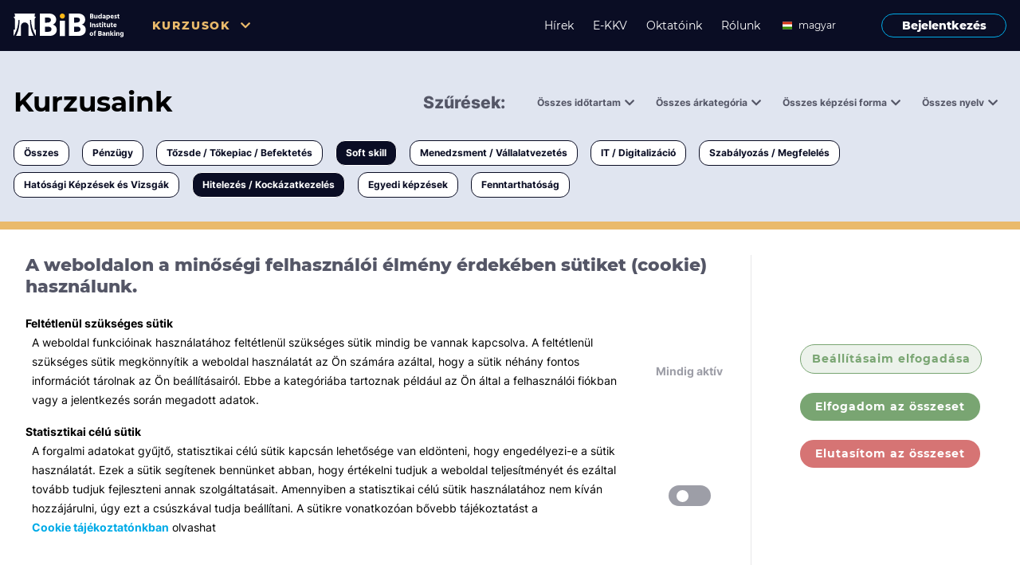

--- FILE ---
content_type: image/svg+xml
request_url: https://www.bib-edu.hu/assets/images/hu.flag.svg
body_size: 219
content:
<svg width="24" height="24" viewBox="0 0 24 24" fill="none" xmlns="http://www.w3.org/2000/svg">
    <path fill-rule="evenodd" clip-rule="evenodd" d="M24 21H0V3H24V21Z" fill="white"/>
    <path fill-rule="evenodd" clip-rule="evenodd" d="M24 21H0V15H24V21Z" fill="#388D00"/>
    <path fill-rule="evenodd" clip-rule="evenodd" d="M24 9.00378H0V3.00378H24V9.00378Z" fill="#D43516"/>
</svg>
